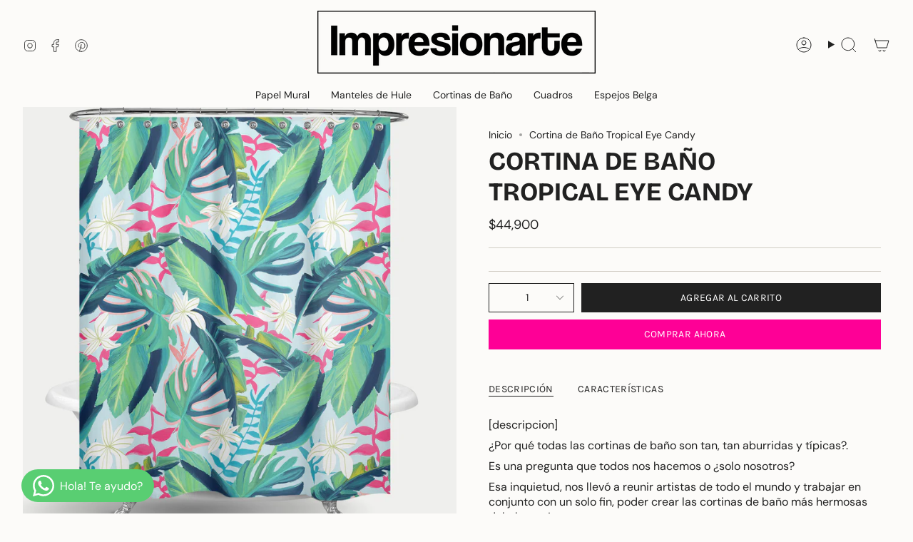

--- FILE ---
content_type: text/html; charset=utf-8
request_url: https://galeriaimpresionarte.com/products/cortina-de-bano-tropical-eye-candy?section_id=api-product-grid-item
body_size: 389
content:
<div id="shopify-section-api-product-grid-item" class="shopify-section">

<div data-api-content>
<div
    class="grid-item product-item  product-item--centered product-item--outer-text  "
    id="product-item--api-product-grid-item-3937405796463"
    data-grid-item
    
  >
    <div class="product-item__image" data-product-image>
      <a
        class="product-link collection-Cortinas de Baño"
        href="/products/cortina-de-bano-tropical-eye-candy"
        aria-label="Cortina de Baño Tropical Eye Candy"
        data-product-link="/products/cortina-de-bano-tropical-eye-candy"
      ><div class="product-item__bg" data-product-image-default><figure class="image-wrapper image-wrapper--cover lazy-image lazy-image--backfill is-loading" style="--aspect-ratio: 1.1111111111111112;" data-aos="img-in"
  data-aos-delay="||itemAnimationDelay||"
  data-aos-duration="800"
  data-aos-anchor="||itemAnimationAnchor||"
  data-aos-easing="ease-out-quart"><img src="//galeriaimpresionarte.com/cdn/shop/files/2_b7fedc53-7a8c-46dd-96ce-c5f498799089.jpg?crop=center&amp;height=1469&amp;v=1741285626&amp;width=1633" alt="" width="1633" height="1469" loading="eager" srcset="//galeriaimpresionarte.com/cdn/shop/files/2_b7fedc53-7a8c-46dd-96ce-c5f498799089.jpg?v=1741285626&amp;width=136 136w, //galeriaimpresionarte.com/cdn/shop/files/2_b7fedc53-7a8c-46dd-96ce-c5f498799089.jpg?v=1741285626&amp;width=160 160w, //galeriaimpresionarte.com/cdn/shop/files/2_b7fedc53-7a8c-46dd-96ce-c5f498799089.jpg?v=1741285626&amp;width=180 180w, //galeriaimpresionarte.com/cdn/shop/files/2_b7fedc53-7a8c-46dd-96ce-c5f498799089.jpg?v=1741285626&amp;width=220 220w, //galeriaimpresionarte.com/cdn/shop/files/2_b7fedc53-7a8c-46dd-96ce-c5f498799089.jpg?v=1741285626&amp;width=254 254w, //galeriaimpresionarte.com/cdn/shop/files/2_b7fedc53-7a8c-46dd-96ce-c5f498799089.jpg?v=1741285626&amp;width=284 284w, //galeriaimpresionarte.com/cdn/shop/files/2_b7fedc53-7a8c-46dd-96ce-c5f498799089.jpg?v=1741285626&amp;width=292 292w, //galeriaimpresionarte.com/cdn/shop/files/2_b7fedc53-7a8c-46dd-96ce-c5f498799089.jpg?v=1741285626&amp;width=320 320w, //galeriaimpresionarte.com/cdn/shop/files/2_b7fedc53-7a8c-46dd-96ce-c5f498799089.jpg?v=1741285626&amp;width=480 480w, //galeriaimpresionarte.com/cdn/shop/files/2_b7fedc53-7a8c-46dd-96ce-c5f498799089.jpg?v=1741285626&amp;width=528 528w, //galeriaimpresionarte.com/cdn/shop/files/2_b7fedc53-7a8c-46dd-96ce-c5f498799089.jpg?v=1741285626&amp;width=640 640w, //galeriaimpresionarte.com/cdn/shop/files/2_b7fedc53-7a8c-46dd-96ce-c5f498799089.jpg?v=1741285626&amp;width=720 720w, //galeriaimpresionarte.com/cdn/shop/files/2_b7fedc53-7a8c-46dd-96ce-c5f498799089.jpg?v=1741285626&amp;width=960 960w, //galeriaimpresionarte.com/cdn/shop/files/2_b7fedc53-7a8c-46dd-96ce-c5f498799089.jpg?v=1741285626&amp;width=1080 1080w, //galeriaimpresionarte.com/cdn/shop/files/2_b7fedc53-7a8c-46dd-96ce-c5f498799089.jpg?v=1741285626&amp;width=1296 1296w, //galeriaimpresionarte.com/cdn/shop/files/2_b7fedc53-7a8c-46dd-96ce-c5f498799089.jpg?v=1741285626&amp;width=1512 1512w" sizes="500px" fetchpriority="high" class=" fit-cover is-loading ">
</figure>

&nbsp;</div></a>

      
    </div>

    <div
      class="product-information"
      style="--swatch-size: var(--swatch-size-filters);"
      data-product-information
    >
      <div class="product-item__info body-medium">
        <a class="product-link" href="/products/cortina-de-bano-tropical-eye-candy" data-product-link="/products/cortina-de-bano-tropical-eye-candy">
          <p class="product-item__title">Cortina de Baño Tropical Eye Candy</p>

          <div class="product-item__price__holder"><div class="product-item__price" data-product-price>







<span class="price">
  
    <span class="new-price">
      
       
      $44.900
    </span>
    
  
</span>
</div>
          </div>
        </a></div>
    </div>
  </div></div></div>